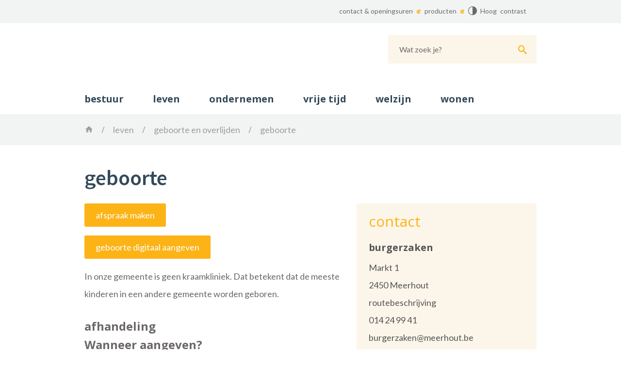

--- FILE ---
content_type: text/html; charset=utf-8
request_url: https://www.meerhout.be/geboorte
body_size: 5848
content:
<!DOCTYPE html><html lang="nl-be" class=""><head><meta http-equiv="Content-Type" content="text/html;charset=utf-8"><meta name="HandheldFriendly" content="True" /><meta name="MobileOptimized" content="320" /><meta name="viewport" content="width=device-width, initial-scale=1.0"><meta name="generator" content="Icordis CMS by LCP nv (http://www.lcp.be)" /><title>geboorte - Gemeente Meerhout</title><link id="skin-stylesheet" href="/css/skin-website.css?v=03042024105031" media="screen" rel="stylesheet" type ="text/css" data-css="Contrastskin-website" /><link rel="stylesheet" href="/css/skin-print.css?v=2" type="text/css" media="print"><link rel="icon" type="image/x-icon" href="/images/skin/favicon.ico" /><link rel="apple-touch-icon" sizes="180x180" href="/images/skin/apple-touch-icon.png"><link rel="icon" type="image/png" sizes="32x32" href="/images/skin/favicon-32x32.png"><link rel="icon" type="image/png" sizes="16x16" href="/images/skin/favicon-16x16.png"><link rel="manifest" href="/images/skin/manifest.json"><link rel="mask-icon" href="/images/skin/safari-pinned-tab.svg" color="#5bbad5"><meta name="msapplication-TileColor" content="#ffffff"><meta name="msapplication-TileImage" content="/images/skin/mstile-144x144.png"><meta name="theme-color" content="#ffffff"><link type="application/rss+xml" rel="alternate" title="RSS nieuws" href="/rss/nieuws.rss" /><link type="application/rss+xml" rel="alternate" title="RSS events" href="/rss/activiteiten.rss" /><link rel="canonical" href="https://www.meerhout.be/geboorte" /><meta property="og:site_name" content="Gemeente Meerhout" /><meta property="og:title" content="geboorte" /><meta property="og:url" content="https://www.meerhout.be/geboorte" /><meta property="og:type" content="website" /><meta name="twitter:card" content="summary" /><meta property="twitter:title" content="geboorte" /><meta content="https://www.meerhout.be/images/skin/logo-og.png" property="og:image" /><meta content="1200" property="og:image:width" /><meta content="630" property="og:image:height" /><meta content="https://www.meerhout.be/images/skin/logo-og.png" name="twitter:image" /><script src=https://prod.widgets.burgerprofiel.vlaanderen.be/api/v1/node_modules/@govflanders/vl-widget-polyfill/dist/index.js></script><script src=https://prod.widgets.burgerprofiel.vlaanderen.be/api/v1/node_modules/@govflanders/vl-widget-client/dist/index.js></script></head><body id="body" class="default portal-0"><script>var burgerprofielUAC =false;var burgerprofielAPIUrl = 'https://prod.widgets.burgerprofiel.vlaanderen.be/api/v1/session/validate';</script><div class=widget-vlw-placeholder id='global-header-placeholder' aria-hidden=true><div class=lds-ellipsis><div></div><div></div><div></div><div></div></div> </div><script>var sessionding=null;var wasAuthorized=false;var loggedOutLocal=false;vl.widget.client.bootstrap('https://prod.widgets.burgerprofiel.vlaanderen.be/api/v1/widget/10227370-c4cb-4484-b697-17e75d0ed53f').then(function(widget) {var placeholder = document.getElementById('global-header-placeholder');widget.setMountElement(placeholder);widget.mount().catch(console.error.bind(console))return widget;}).then(function (widget){vl.widget.client.capture((widget) => { window.widget = widget});widget.getExtension('citizen_profile').then((citizen_profile) => {var state = citizen_profile.getSession().getState();$('#profiellogout').on('click',function(e){var state2=citizen_profile.getSession().getState();if(state2=='authenticated'){e.preventDefault();citizen_profile.getSession().logout();loggedOutLocal=true;}});citizen_profile.addEventListener('session.update', (event) => {var state2=citizen_profile.getSession().getState(); // of event.getSource().getState();if(state2=='authenticated'){wasAuthorized=true;//$('#my-profile-link').removeClass('hidden');//$('#my-profile-link').show();}else if(state2=='unauthenticated'){if(loggedOutLocal){loggedOutLocal=false;window.location='/logout?returnurl=/'; }//$('#my-profile-link').addClass('hidden');//$('#my-profile-link').hide();}});})}).catch(console.error.bind(console)); </script><div id="outer-wrap"><div id="inner-wrap" class="had-hamburger"><div id="skip-content" class="skip"><a href="#content-main" class="skip-navigation" data-scrollto="skip"><span>Naar content</span></a></div><header id="toppage" class="header had-hamburger"><div class="header-meta"><div class="container"><div class="meta-left"></div><div class="meta-right"><ul class="nav-meta"><li class="item"><a href="/contact" ><span>contact &amp; openingsuren</span></a></li><li class="item"><a href="/producten" ><span>producten</span></a></li></ul><div class="contrast-link"><button id="btn-toggle-contrast" class="icon-contrast " data-inactive="Hoog contrast" data-active="Hoog contrast uit" data-tooltip="Hoog contrast"><span>Hoog contrast</span></button></div></div></div></div><div class="header-main"><div class="container"><div class="header-brand"><a href="/" class="brand" title="Terug naar startpagina"><span class="brand-txt">Gemeente Meerhout</span><img src="/images/skin/logo.svg" onerror="this.onerror = null; this.src = '/images/skin/logo.png'" alt="Gemeente Meerhout" title="Gemeente Meerhout" class="logo-img"></a></div> <div class="header-right"><div class="header-search"><div id="search" class="search-top" role="search"><form action="/zoeken" method="GET" name="searchForm" id="searchForm" class="search-form"><div class="input-group"><label for="txtkeyword" class="hidden">Wat zoek je?</label><input type="text" name="q" class="form-control txt" id="txtkeyword" title="Wat zoek je?" autocomplete="off" placeholder="Wat zoek je?" data-placeholder="Wat zoek je?" data-placeholder-mobile="Zoeken" /><span class="input-group-btn"><input type="submit" value="Zoek" class="btn-search" id="btnSearch" title="Zoeken" /></span><div id="bar-loading"><ul class="loading-element"><li class="loading-element1 loading-child"></li><li class="loading-element2 loading-child"></li><li class="loading-element3 loading-child"></li><li class="loading-element4 loading-child"></li><li class="loading-element5 loading-child"></li><li class="loading-element6 loading-child"></li><li class="loading-element7 loading-child"></li><li class="loading-element8 loading-child"></li><li class="loading-element9 loading-child"></li><li class="loading-element10 loading-child"></li><li class="loading-element11 loading-child"></li><li class="loading-element12 loading-child"></li></ul></div></div></form><div id="suggestionsearch"><ul class="list-suggestionsearch"></ul></div></div></div><button data-toggle="offcanvas" data-dismiss="modal" class="navbar-toggle btn-menu" type="button" aria-expanded="false"><span class="toggle-icon" aria-hidden="true"></span><span class="toggle-txt">Menu</span></button></div></div></div><div class="header-nav" aria-label="Main menu" role="navigation"><div class="header-nav-overlay" data-toggle="offcanvas" data-dismiss="modal"></div><nav class="navbar-default had-hamburger"><div class="navbar-container"><div class="menu-wrapper top is-desktop"><div class="menu-container"><ul class="nav-main check-hamburger" id="nav"><li class="nav1"><a href="/bestuur-en-beleid" ><span class="title h3">bestuur </span></a></li><li class="nav2"><a href="/leven" ><span class="title h3">leven</span></a></li><li class="nav3"><a href="/ondernemen" ><span class="title h3">ondernemen</span></a></li><li class="nav4"><a href="/vrije-tijd" ><span class="title h3">vrije tijd</span></a></li><li class="nav5"><a href="/welzijn-en-hulpverlening" ><span class="title h3">welzijn </span></a></li><li class="nav6"><a href="/wonen" ><span class="title h3">wonen</span></a></li></ul> </div></div></div></nav></div> </header><main id="wrapper" class="page-container-wrapper"><div class="breadcrumb-wrapper sr_skip"><div class="container fade-navs"><a href="#" class="btn-scroll next"><span class="sr_skip">scroll naar links</span></a><a href="#" class="btn-scroll prev"><span class="sr_skip">scroll naar rechts</span></a><ol class="breadcrumb sr_skip" itemscope itemtype="http://schema.org/BreadcrumbList"><li class="breadcrumb-home" itemprop="itemListElement" itemscope itemtype="http://schema.org/ListItem" ><a itemprop="item" href="/home"><span itemprop="name">Home</span><meta itemprop="position" content="1" /></a></li><li class="breadcrumb-item" itemprop="itemListElement" itemscope itemtype="http://schema.org/ListItem"><a href="https://www.meerhout.be/leven" itemprop="item"><span itemprop="name" class="aCrumb">leven</span><meta itemprop="position" content="2" /></a></li><li class="breadcrumb-item" itemprop="itemListElement" itemscope itemtype="http://schema.org/ListItem"><a href="https://www.meerhout.be/geboorte-en-overlijden" itemprop="item"><span itemprop="name" class="aCrumb">geboorte en overlijden</span><meta itemprop="position" content="3" /></a></li><li class="breadcrumb-item active" ><span class="aCrumb">geboorte</span></li></ol></div></div><div id="content-main" class="page-inner"><div class="visible-print sr_skip"><img alt="" src="/images/skin/logo-print.jpg"></div><div class="heading-wrapper"><div class="container"><h1 class="page-heading"><span>geboorte</span></h1></div></div><div class="container"><section class="products-detail"><div class="container-wrapper"><div class="page-container page-column" data-show-or-hide-column="1"><div class="page-content"><div class="info"><div class="description"><p><a class="btn-cta eloket-btn" href="https://meerhout.mijnafspraakmaken.be/?product=131" target="_blank" rel="noopener">afspraak maken</a></p><p><a class="btn-cta eloket-btn" href="https://dv.formulieren.vlaanderen.be/content/forms/af/vlaamse-overheid/digitaal-vlaanderen/gemeente-zonder-gemeentehuis/aangifte-geboorte/secured/gzg-aangifte-geboorte.html" target="_blank" rel="noopener">geboorte digitaal aangeven</a></p><p>In onze gemeente is geen kraamkliniek. Dat betekent dat de meeste kinderen in een andere gemeente worden geboren.</p></div><div class="handling"><h2>afhandeling</h2><h2>Wanneer aangeven?</h2><ul><li>Je moet aangifte doen van je kind binnen 15 dagen na de geboorte in de gemeente waar je kind is geboren. Je krijgt van dat bestuur allerhande inlichtingen over kinderbijslag, polio … </li><li>Dat bestuur brengt ons nadien op de hoogte van de geboorte.</li></ul><h2>Wie kan aangeven?</h2><ul><li>de vader of de meemoeder</li><li>de moeder</li><li>beide ouders samen<em> </em></li></ul><p>Beide ouders <strong>moeten </strong>aanwezig zijn als ze niet gehuwd zijn &eacute;n de vader/meemoeder het kind nog niet heeft erkend vóór de geboorte. In dit geval gebeurt de erkenning tegelijk met de geboorteaangifte.</p><h2>Is je kindje toch geboren in Meerhout?</h2><p>Je kan je de aangifte van geboorte en de eventuele erkenning bij de geboorteaangifte online doen of je kan hiervoor een afspraak maken bij team burgerzaken.</p><p><strong>Doe je aangifte online </strong></p><p>Je kan de geboorteaangifte online doen als:</p><ul><li>jij en je partner kunnen aanmelden met je elektronische identiteitskaart of Itsme.</li><li>beide ouders hebben een rijksregisternummer</li></ul><p><a class="btn-cta eloket-btn" href="https://dv.formulieren.vlaanderen.be/content/forms/af/vlaamse-overheid/digitaal-vlaanderen/gemeente-zonder-gemeentehuis/aangifte-geboorte/secured/gzg-aangifte-geboorte.html" target="_blank" rel="noopener">geboorte digitaal aangeven</a></p><p><strong>Doe je aangifte bij team burgerzaken</strong></p><ul><li>Je kan de aangifte van geboorte nog steeds persoonlijk komen doen. Maak hiervoor een afspraak bij team burgerzaken via <a href="https://meerhout.mijnafspraakmaken.be/">https://meerhout.mijnafspraakmaken.be/</a> en kies hier de optie 'aangifte geboorte'.</li></ul></div><div class="whattobring"><h2>wat meebrengen?</h2><ul><li>identiteitskaart/paspoort van de ouder(s) die de aangifte doen</li><li>bij thuisgeboorte: geboorteattest van de vroedvrouw of dokter. Dit zijn 2 formulieren:<ul><li>vaststelling van geboorte: het medisch attest ingevuld door de vroedvrouw</li><li>model I - aangifte van geboorte van een levend kind</li></ul></li><li>trouwboekje als je dat hebt</li></ul></div></div><div class="container-wrapper" data-check-empty="true"></div></div> <div class="side-bar"><div class="box box-contact box box-contact"><h2 class="box-title"><span>contact</span></h2><div class="box-block box-contact-block"><div class="box-contact-block-row"><div class="contact-content"><div class="contact-info-container" data-mh="contact-info-container"><h3 class="box-subtitle"><span>burgerzaken</span></h3><dl class="contact-info"><dt class="lbl-address"><span>Adres</span></dt><dd class="txt-address"><span class="txt-streetnr ">Markt 1</span><span class="txt-postal"><span class="sr-only">,&nbsp;</span>2450</span><span class="txt-city">Meerhout</span></dd><dt class="lbl-map"><span>Stratenplan</span></dt><dd class="txt-map"><span><a class="external googlemaps" href="https://www.google.be/maps/dir/&#39;&#39;/Markt+1,+2450+Meerhout/@51.1323998,5.0730883,16z/data=!4m8!4m7!1m0!1m5!1m1!1s0x47c13617fe8a9bfd:0x4a9d6d9713ba338d!2m2!1d5.0774657!2d51.1323999" target="_blank"><span>routebeschrijving</span></a></span></dd><dt class="lbl-phone"><span>tel.</span></dt><dd class="txt-phone"><span data-label="tel."><a class="phone" href="tel:014249941">014 24 99 41</a></span></dd><dt class="lbl-mail"><span>E-mail</span></dt><dd class="txt-mail"><span data-label="E-mail"><a class="mail" href="mailto:%62%75%72%67%65%72%7a%61%6b%65%6e%40%6d%65%65%72%68%6f%75%74%2e%62%65">&#098;&#117;&#114;&#103;&#101;&#114;&#122;&#097;&#107;&#101;&#110;&#064;&#109;&#101;&#101;&#114;&#104;&#111;&#117;&#116;&#046;&#098;&#101;</a></span></dd><dt class="lbl-website"><span>Website</span></dt><dd class="txt-website"><span><a class="external" href="https://www.meerhout.be/" target="_blank">https://www.meerhout.be/</a></span></dd></dl><div class="contact-social"><h3 class="title"><span>Volg ons op</span></h3><ul class="list-social"><li class="bullet-facebook"><a class="external" href="https://www.facebook.com/lokaalbestuurmeerhout" target="_blank"><span>Facebook</span></a></li><li class="bullet-linkedin"><a class="external" href="https://www.linkedin.com/company/gemeente-meerhout" target="_blank"><span>Linkedin</span></a></li><li class="bullet-youtube"><a class="external" href="https://www.youtube.com/channel/UC1jacWri2NEmHDyp6RM6FOA" target="_blank"><span>Youtube</span></a></li></ul></div> </div><div class="contact-hours-container" data-mh="contact-hours-container"><h2 class="box-title"><span>openingsuren</span></h2><div class="hours-info"><div class="hours-today"><div class="hours-block" data-mh="contact-info-hours-block"><h3 class="box-subtitle"><span>vandaag </span></h3><div class="txt-hours"><div class="normal-hours"><span class="txt-open">open van</span> <span class="txt-from">9</span>&nbsp;<span class="txt-time-divider"><span>tot</span></span>&nbsp;<span class="txt-to">12</span> uur</div></div></div></div><div class="contact-hourinfo"><p>Wil je langskomen?</p><p>Maak dan eerst een afspraak: <a href="https://meerhout.mijnafspraakmaken.be/">online</a> of via bovenstaand telefoonnummer.</p></div></div><a class="btn-more-hours" href="/burgerzaken">meer openingsuren</a></div></div></div></div><script type="application/ld+json">{"@context": "http://schema.org","@type": "PostalAddress","addressLocality": "Meerhout","postalCode": "2450","streetAddress": "Markt 1"}</script></div></div> </div> </div> </section> <div class="box box-not-found icon-help"><h2 class="title">Heb je niet gevonden wat je zocht?</h2><a class="link" href="/opmerking-of-suggestie-voor-de-website">Laat het ons weten.</a></div></div></div></main> <footer id="footer" class="footer"><div class="container"><div class="footer-inner"><span class="copyright">&copy; 2026 Meerhout</span><ul class="list"><li class="footer-list-item"><a href="/producten/detail/317/disclaimer" ><span>gebruiksvoorwaarden</span></a></li><li class="footer-list-item"><a href="https://www.meerhout.be/privacyverklaring" target="_blank"><span>privacy</span></a></li><li class="footer-list-item"><a href="/sitemap" ><span>sitemap</span></a></li><li class="footer-list-item"><a href="/cookies" ><span>cookiebeleid</span></a></li><li class="footer-list-item"><a href="/toegankelijkheidsverklaring" ><span>toegankelijkheidsverklaring</span></a></li><li><a title="e-gov en internet services door LCP" target="_blank" href="http://www.lcp.be/" class="lcplink"><span>lcp.nv 2026 &copy; </span></a></li></ul><ul class="list-social"><li class="bullet-facebook"><a class="external" href="https://www.facebook.com/lokaalbestuurmeerhout" target="_blank"><span>Facebook</span></a></li><li class="bullet-youtube"><a class="external" href="https://www.youtube.com/channel/UC1jacWri2NEmHDyp6RM6FOA" target="_blank"><span>Youtube</span></a></li><li class="bullet-linkedin"><a class="external" href="https://www.linkedin.com/company/gemeente-meerhout" target="_blank"><span>Linkedin</span></a></li></ul></div> </div></footer> <div class="toppos sr_skip"><div id="totop"><a href="#toppage" title="Naar top" data-scrollto="totop" class="btn-totop"><span>Naar top</span></a></div></div></div></div><script src="/bundles/website?v=dtn4YJBtjJKmwppYwoz3q440mtSIQuXft5gF4EJQwyU1"></script></body></html>